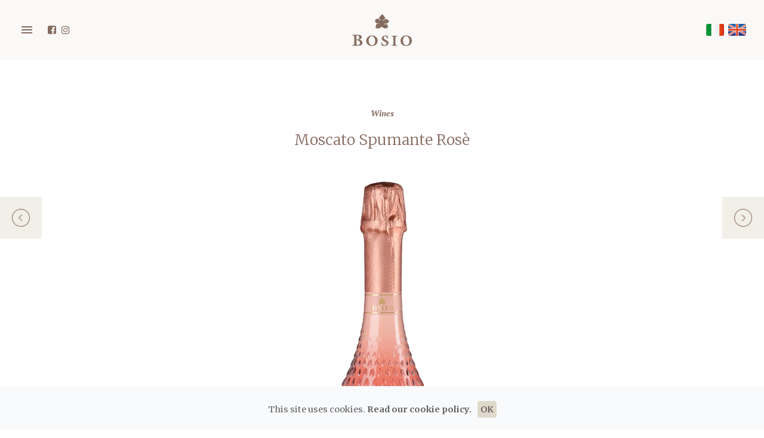

--- FILE ---
content_type: text/html; charset=UTF-8
request_url: https://www.bosiovini.it/en/wine-68-moscato-spumante-rose
body_size: 3383
content:



<!DOCTYPE html PUBLIC "-//W3C//DTD XHTML 1.0 Transitional//EN" "http://www.w3.org/TR/xhtml1/DTD/xhtml1-transitional.dtd">
<html xmlns="http://www.w3.org/1999/xhtml">
<head>
<meta http-equiv="Content-Type" content="text/html; charset=UTF-8" />
<title>Moscato Spumante Rosè || Bosio :: A heritage to share</title>
<meta name="description" content="Moscato Spumante Rosè" />
<meta property="og:url" content="http://www.bosiovini.it/en/wine-68-moscato-spumante-rose" />
<meta property="og:title" content="Moscato Spumante Rosè|| Bosio :: A heritage to share" />
<meta property="og:image" content="https://www.bosiofamilyestates.it//cgibin/27%20-%20Bosio_Moscato%20Rose.png;" />
<meta property="og:type" content="article" />
<meta property="og:site_name" content="bosiovini.it/" />

<meta name="viewport" content="width=device-width, user-scalable=no, initial-scale=1.0, minimum-scale=1.0, maximum-scale=1.0">
<link href="../css/stile.css" rel="stylesheet" type="text/css">
<link rel="shortcut icon" href="../favicon.ico">
<!-- JS -->
<script src="https://code.jquery.com/jquery-1.11.3.min.js"></script>
<script src="../js/functions.js"></script>
<!-- END JS-->
</head>

<body>
<!-- Google tag (gtag.js) -->
<script async src="https://www.googletagmanager.com/gtag/js?id=G-7LQNTPWGMN"></script>
<script>
  window.dataLayer = window.dataLayer || [];
  function gtag(){dataLayer.push(arguments);}
  gtag('js', new Date());

  gtag('config', 'G-7LQNTPWGMN');
</script>

<link rel="stylesheet" href="../css/menu.css">
<script src="../js/menu.js"></script>

<link rel="stylesheet" href="https://cdnjs.cloudflare.com/ajax/libs/font-awesome/4.7.0/css/font-awesome.css" />
<div class="header">
<a class="logotop" href="index.php"></a>
 <div class="social_top">

<a href=" https://www.facebook.com/bosiovini/" target="_blank"><i class="fa fa-facebook-square"></i></a>
<a href="https://www.instagram.com/bosiofamilyestates/" target="_blank"><i class="fa fa-instagram"></i></a>
</div>

<!--<a id="menumobile" href="#menumobile"></a>-->
<a class="cd-primary-nav-trigger" href="#0">
<span class="cd-menu-icon"></span>
</a>
<div class="flag">
<a href="../it/"><img src="../images/ico/flag-ita.png"></a>
<a href="../en/"><img src="../images/ico/flag-en.png"></a>
</div>
</div>


<nav>
		<ul class="cd-primary-nav">
        	<li><a href="index.php" >Home</a></li>
            <li><a href="about.php" >About</a></li>
              <li><a href="storia.php" >History</a></li>
            <li><a href="azienda.php" >Company</a></li>
          <li><a href="in-cantina.php" >In the cellar</a></li>
            <li><a href="vini.php" >Wines</a></li>
            <!-- <li><a href="http://bosiofamilyestates.it/en/" target="_blank" >Events</a></li> -->
            <li><a href="contatti.php" >Contacts</a></li>
            <li><a href="distribuzione.php" >Distribution</a></li>
            <li><a href="../it/" >Italian version</a></li>

		</ul>
	</nav>
<div class="content white">

<a href="wine-67-asti-docg-secco" class="prev arrowine"></a>
<a href="wine-69-piemonte-doc-spumante-rosato" class="next arrowine"></a>

  <div class="center aligncenter">
    <h3>Wines</h3>
    <h1>Moscato Spumante Rosè</h1>
  </div>
  
  <div class="center centermono">
    <div class="fotovinobig">
      <div class="imgbox"> 
			<img src="https://www.bosiofamilyestates.it/cgibin/27%20-%20Bosio_Moscato%20Rose.png" />       </div>
    </div>
  </div>
  
  <div class="center centermono">
    	
					<div class="scheda">
					<h2>Technical notes</h2>    		<p><strong>Grape Variety</strong> Moscato 95%/5% Brachetto</p><p><strong>Alcool</strong> 7.5%</p><p><strong>Colour</strong> Rosè</p><p><strong>Total Residual Sugar</strong> 80 g/l</p></div>        
					<div class="scheda">
					<h2>Vineyards</h2>    		<p><strong>Cultivation Area</strong> Piemonte</p><p><strong>Vineyard Altitude</strong> 200/300m above sea level</p><p><strong>Training System</strong> Guyot</p><p><strong>Soil</strong> Clayey-Calcareous soil</p></div>        
					<div class="scheda">
					<h2>Vinification</h2>    		<p><strong>Skin contact period</strong> Vinification without skins</p><p><strong>Fermentation period</strong> 8 days in steel tanks at low temperature(15°C)</p><p><strong>Ageing</strong> 3 months on its own yeast</p></div>        
					<div class="scheda">
					<h2>Tasting suggestion by Valter Bosio</h2>    		<p><strong>Tasting Impression</strong> Sweet, smooth with fruit and flower notes.</p><p><strong>Tasting temperature</strong> 8° C</p><p><strong>Meal Coupling</strong> Ideal as aperitif or at the end of the meal with fruits, aged cheeses or hazelnut cake</p></div>                 
    
  </div>
    	
            
      <div class="center centermono">
      	<a  class="more" href="https://www.bosiofamilyestates.it//cgibin/pdf/27%20-%20Bosio%20Moscato%20Spumante%20Rose%CC%80.pdf" target="_blank"><span>Tecnical Sheet</span></a>        
      </div>
  </div>
<!--content-->
<div class="content">
                    <!--box-->
              <a class="box" href="wine-42-barolo-docg">
              <div class="fotovino">
                    <div class="imgbox">
						<img src="https://www.bosiofamilyestates.it/cgibin/1%20-%20Bosio_Barolo.png" />                  </div>
              </div>
               
              <h3>Barolo DOCG<span>Full content</span></h3>
              </a>
              <!--end box-->
                   <!--box-->
              <a class="box" href="wine-43-barbaresco-docg">
              <div class="fotovino">
                    <div class="imgbox">
						<img src="https://www.bosiofamilyestates.it/cgibin/2%20-%20Bosio_Barbaresco.png" />                  </div>
              </div>
               
              <h3>Barbaresco DOCG<span>Full content</span></h3>
              </a>
              <!--end box-->
                   <!--box-->
              <a class="box" href="wine-44-nebbiolo-d-alba-doc">
              <div class="fotovino">
                    <div class="imgbox">
						<img src="https://www.bosiofamilyestates.it/cgibin/3%20-%20Bosio_Nebbiolo%20Alba.png" />                  </div>
              </div>
               
              <h3>Nebbiolo d'Alba DOC<span>Full content</span></h3>
              </a>
              <!--end box-->
                   <!--box-->
              <a class="box" href="wine-45-barbera-d-asti-docg">
              <div class="fotovino">
                    <div class="imgbox">
						<img src="https://www.bosiofamilyestates.it/cgibin/4%20-%20Bosio_Barbera%20Asti.png" />                  </div>
              </div>
               
              <h3>Barbera d'Asti DOCG<span>Full content</span></h3>
              </a>
              <!--end box-->
       <div class="clear"></div>
  
  <a class="morebig" href="vini.php">All wines</a>
</div>

<!--end content--> <div class="content white aligncenter footer">

      <div class="center">
    <h3>Distribution </h3>
    <h2>Vini Bosio nel Mondo</h2>
    <a class="boxmap" href="distribuzione.php">
    <div class="imgbox"><img src="../images/home/map.png"/></div>
    <div class="more"><span>All details</span></div>
    </a>
   </div>
   
  <div class="center"> <a class="logofooter" href="index.php"></a>
    <p> <strong>BOSIO FAMILY ESTATES srl</strong><br>
    Frazione Valdivilla, strada borelli, 10 - 12058 Santo Stefano Belbo (CN) - ITALY <br>
      Phone +39 0141 847149  - fax +39 0141 847110 - <a href="mailto:info@bosiovini.it">info@bosiovini.it</a> <br />


      - P.IVA e C.F. 00819150046


       </p>
       <a class="pdf" href="../pdf/Codice-Etico.pdf" target="_blank">Codice etico  </a>
		   <a class="pdf" href="../pdf/Valori-Fondanti.pdf" target="_blank">Valori fondanti</a> <br /> <br />
        <a href="http://www.hellobarrio.it" target="_blank">Design HELLOBARRIO</a>
  </div>



  </div>


  <!-- <a id="hidden_link" href="/images/Vinitaly-Prowein-2022.jpg"></a> -->
  <!-- <a id="hidden_link_mobile" href="/images/BFE-Vinitaly-2022-mobile.jpg"></a> -->


<link rel="stylesheet" href="../cookies/css/divascookies_style_light_bottom.css" />
<link rel="stylesheet" type="text/css" media="screen" href="../cookies/css/prism.css" />
<link rel="stylesheet" href="https://cdnjs.cloudflare.com/ajax/libs/fancybox/3.5.7/jquery.fancybox.css" />
<script src="https://cdnjs.cloudflare.com/ajax/libs/fancybox/3.5.7/jquery.fancybox.min.js" ></script>
<script type="text/javascript" src="../cookies/js/jquery.divascookies-0.2.min.js"></script>
<script type="text/javascript">
			$(document).ready(function() {
				$.DivasCookies({
					bannerText				: "This site uses cookies.",		// text for the Divas Cookies banner
					cookiePolicyLink		: "https://www.bosiofamilyestates.it/it/privacy-policy.php",		// link to the extended cookie policy
					cookiePolicyLinkText	: "Read our cookie policy.",				// text for the link to the extended cookie policy
					thirdPartyPolicyWidget	: "",						// if set to "iubenda" tries to use the Iubenda widget
					acceptButtonText		: "OK",						// text for the close button
					acceptButtonSrc			: "",						// source for the close button image
					openEffect				: "None",				// opening effect for Divas Cookies banner ["fade", "slideUp", "slideDown", "slideLeft", "slideRight"]
					openEffectDuration		: 600,						// duration of the opening effect (msec)
					openEffectEasing		: "swing",					// easing for the opening effect
					closeEffect				: "None",				// closing effect for Divas Cookies banner ["fade", "slideUp", "slideDown", "slideLeft", "slideRight"]
					closeEffectDuration		: 600,						// duration of the closing effect (msec)
					closeEffectEasing		: "swing",					// easing for the closing effect
					debugMode				: false,					// if true, the options are checked and warnings are shown
					saveUserPreferences		: true						// if true, sets a cookie after the Divas Cookies is closed the first time and never shows it again
				});
			});
</script>
<script type="text/javascript">
	// jQuery(document).ready(function() {
  //
	// 	var sPath = window.location.pathname;
  //   var sPage = sPath.substring(sPath.lastIndexOf('/') + 1);
  //   if(window.innerWidth > 768) {
  //     if (sPage =="" || sPage == "index.php") {
  //       jQuery("#hidden_link").fancybox().trigger('click');
  //     }
  //   } else {
  //     if (sPage =="" || sPage == "index.php") {
  //       jQuery("#hidden_link").fancybox().trigger('click');
  //     }
  //   }
  //
	// });
</script>
<script type="text/javascript" src="../cookies/js/prism.js"></script>
</body>
</html>


--- FILE ---
content_type: text/css
request_url: https://www.bosiovini.it/css/stile.css
body_size: 3469
content:
@charset "UTF-8";
@import url(https://fonts.googleapis.com/css?family=Merriweather:400,300,300italic,400italic,700,700italic,900italic,900);
@import url(https://fonts.googleapis.com/css?family=PT+Serif:400,400italic,700,700italic);
/*GENERALI*/
* {
  margin: 0;
  padding: 0;
}
html,
body {
  -webkit-font-smoothing: antialiased;
  text-shadow: 1px 1px 1px rgba(0, 0, 0, 0.004);
  -moz-osx-font-smoothing: grayscale;
}
body {
  font-family: "Merriweather", serif;
  background-color: #fff;
  overflow-x: hidden;
  color: #866b60;
  text-align: left;
  /*animation*/
  animation-name: introAnime;
  animation-duration: 1.5s;
  animation-iteration-count: 1;
  -webkit-animation-name: introAnime;
  -webkit-animation-duration: 1.5s;
  -webkit-animation-iteration-count: 1;
}
.clear {
  clear: both;
}
img {
  border: none;
}
b,
strong {
  font-weight: 700;
}
a,
a:link {
  text-decoration: none;
  color: inherit;
}
.cont-foto {
  position: relative;
  overflow: hidden;
  width: 100%;
  height: 100%;
  text-align: center;
  display: block;
}
.cont-foto img {
  position: absolute;
  top: 50%;
  left: 50%;
  opacity: 0;
  filter: alpha(opacity=0);
  z-index: 1;
}
a.more,
.more {
  display: block;
  font-weight: 700;
  font-style: italic;
  font-family: "PT Serif", serif;
  font-size: 16px;
  color: #866b60;
  margin-top: 20px;
  -webkit-transition: all 0.5s;
  -moz-transition: all 0.5s;
  transition: all 0.5s;
}
a.more span,
.more span {
  position: relative;
}
a.more span::after {
  content: "";
  position: absolute;
  right: -30px;
  width: 20px;
  height: 10px;
  top: 50%;
  margin-top: -5px;
  background: url(../images/ico/arrow-right.png) center center no-repeat;
  background-size: contain;
  -webkit-transition: all 0.5s;
  -moz-transition: all 0.5s;
  transition: all 0.5s;
}
a.more:hover,
.more:hover {
  opacity: 0.8;
}
a.more:hover span::after,
.more:hover span::after {
  right: -35px;
}
a.morebig {
  display: block;
  font-style: italic;
  font-family: "PT Serif", serif;
  font-size: 16px;
  font-weight: 700;
  background-color: #faf9f7;
  padding: 40px 0;
  text-align: center;
  -webkit-transition: all 0.8s;
  -moz-transition: all 0.8s;
  transition: all 0.8s;
}
a.morebig:hover {
  background-color: #ece7dd;
}
/*END GENERALI*/
/*HEADER*/
.header {
  position: relative;
  width: 100%;
  height: 100px;
  background: #faf9f7;
  text-align: center;
  z-index: 2000;
}
.logotop {
  position: absolute;
  width: 100px;
  height: 100%;
  top: 0px;
  left: 50%;
  margin-left: -50px;
  background: url(../images/logo/logotop.png);
  background-position: center center;
  background-size: contain;
  background-repeat: no-repeat;
}
.social_top {
  position: absolute;
  left: 80px;
  top: 42px;
  font-size: 16px;
  margin: 0px;
  text-align: right;
}
.social_top a {
  display: inline-block;
  margin-right: 5px;
  vertical-align: top;
}
.social_top a:last-of-type {
  margin-right: 0;
}
#menumobile {
  display: block;
  position: absolute;
  top: 50%;
  margin-top: -10px;
  left: 30px;
  width: 30px;
  height: 20px;
  cursor: pointer;
  background: url(../images/ico/menu.png);
  background-position: center center;
  background-repeat: no-repeat;
  background-size: contain;
}
.flag {
  position: absolute;
  top: 50%;
  margin-top: -10px;
  right: 30px;
  height: 20px;
  text-align: right;
}
.flag a {
  display: inline-block;
  width: 30px;
  height: 20px;
  margin-left: 3px;
  overflow: hidden;
  -webkit-border-radius: 3px;
  -moz-border-radius: 3px;
  border-radius: 3px;
  -webkit-transition: all 0.5s;
  -moz-transition: all 0.5s;
  transition: all 0.5s;
}
.flag a img {
  width: 100%;
}
.flag a:hover {
  -ms-transform: scale3d(0.9, 0.9, 0.9);
  -webkit-transform: scale3d(0.9, 0.9, 0.9);
  transform: scale3d(0.9, 0.9, 0.9);
}
/*END HEADER*/
.content {
  position: relative;
  width: 100%;
  background: #f1efe8;
  overflow: hidden;
  margin-top: 120px;
}
.content.content-top,
.content.slide {
  height: 700px;
}
ul.slideshow .cont-foto::before {
  content: "";
  display: block;
  position: absolute;
  width: 100%;
  height: 100%;
  top: 0px;
  left: 0px;
  background: rgba(40, 15, 0, 0);
  z-index: 10;
}
.home .content {
  margin-top: 0;
}
.content.white {
  background: #fff;
}
.content.light {
  background: #faf9f7;
}
.center {
  position: relative;
  display: block;
  width: 1000px;
  margin: 0 auto;
  margin-bottom: 60px;
}
.center.centermono {
  width: 500px;
}
.content .center:last-child,
.col .center:last-child {
  margin-bottom: 0;
}
.col .center {
  width: auto;
  padding: 0 30% 0 10%;
}
.col .center.centermono {
  width: auto;
  padding: 0;
}
.aligncenter {
  text-align: center;
}
.int {
  display: table-cell;
  width: inherit;
  height: inherit;
  vertical-align: middle;
}
h1,
h2 {
  font-weight: 300;
  font-size: 30px;
  line-height: 36px;
}
h3 {
  position: relative;
  font-weight: 700;
  font-style: italic;
  font-family: "PT Serif", serif;
  font-size: 14px;
  margin-bottom: 20px;
}
p {
  font-size: 14px;
  line-height: 25px;
  font-weight: 400;
  margin-bottom: 30px;
}
p.titlescheda {
  font-weight: 700;
  font-style: italic;
  font-family: "PT Serif", serif;
  margin-bottom: 5px;
}
p.textbig {
  font-size: 18px;
  line-height: 32px;
}
p a {
  font-weight: 700;
}
.center p:last-child,
.col p:last-child {
  margin-bottom: 0px;
}
.col h2 {
  margin-bottom: 30px;
}
/*END GENERALI*/

/*HOME PAGE*/
ul.slideshow {
  z-index: 1;
  animation: 15s normal infinite imageMove;
}
.slideanime {
  /*animation: 15s normal infinite imageMoveReverse;*/
}
.claim {
  position: absolute;
  top: 0px;
  left: 5%;
  width: auto;
  height: inherit;
  z-index: 10;
  animation: 15s normal infinite imageMove;
}
.claim h1 {
  color: #fff;
  font-style: italic;
  font-size: 20px;
  font-weight: 400;
}
/*END HOMEPAGE*/

/*COL&BOX*/
.col {
  position: relative;
  width: 50%;
  height: inherit;
  text-align: left;
  box-sizing: border-box;
}
.colsx {
  float: left;
}
.coldx {
  float: right;
}
.colsx.text {
  padding-right: 3%;
}
.coldx.text {
  padding-left: 3%;
}
.imgbox {
  text-align: center;
  padding: 5% 0;
  height: inherit;
  box-sizing: border-box;
}
.imgbox img {
  height: 100%;
  width: auto;
}
.box {
  display: block;
  position: relative;
  float: left;
  width: 20%;
  text-align: center;
  overflow: hidden;
  box-sizing: border-box;
  min-height: 600px;
  /*bg*/
  background: #f9f7f2;
  background: -moz-linear-gradient(top, #ffffff 0%, #f9f7f2 100%);
  background: -webkit-linear-gradient(top, #ffffff 0%, #f9f7f2 100%);
  background: linear-gradient(to bottom, #ffffff 0%, #f9f7f2 100%);
  filter: progid:DXImageTransform.Microsoft.gradient( startColorstr='#ffffff', endColorstr='#f9f7f2', GradientType=0 );
}
.box::before {
  content: "";
  position: absolute;
  top: 0;
  left: 0;
  width: 100%;
  height: 100%;
  background-color: #f1efe8;
  z-index: 10;
  opacity: 0;
  filter: alpha(opacity=0);
  -webkit-transition: 0.3s;
  -moz-transition: 0.3s;
  -ms-transition: 0.3s;
  -o-transition: 0.3s;
  transition: 0.3s;
}
.box.box5 {
  width: 20%;
}
.fotovino {
  position: relative;
  height: 700px;
  width: auto;
  -webkit-transition: 0.8s;
  -moz-transition: 0.8s;
  -ms-transition: 0.8s;
  -o-transition: 0.8s;
  transition: 0.8s;
  z-index: 15;
}
.fotovino .imgbox {
  padding: 15% 0 10% 0;
}
.fotovinobig {
  height: 900px;
}
.fotovinobig .imgbox {
  padding: 0;
}
.box h3 {
  position: relative;
  font-size: 16px;
  padding: 0 0 50px 0;
  margin-bottom: 0;
  z-index: 20;
}
.box h3 span {
  display: block;
  position: absolute;
  top: -90px;
  width: 100%;
  opacity: 0;
  font-size: 85%;
  filter: alpha(opacity=0);
  -webkit-transition: 0.3s 0.4s;
  -moz-transition: 0.3s 0.4s;
  -ms-transition: 0.3s 0.4s;
  -o-transition: 0.3s 0.4s;
  transition: 0.3s 0.4s;
}
.box:hover .fotovino {
  -ms-transform: scale3d(0.85, 0.85, 0.85) translateY(-40px);
  -webkit-transform: scale3d(0.85, 0.85, 0.85) translateY(-40px);
  transform: scale3d(0.85, 0.85, 0.85) translateY(-40px);
}
.box:hover::before {
  opacity: 0.8;
}
.box:hover h3 span {
  opacity: 1;
}
.boxmap {
  display: block;
  position: relative;
  height: 400px;
  margin: 50px auto 50px auto;
}
.boxmap .imgbox {
  -webkit-transition: 0.8s;
  -moz-transition: 0.8s;
  -ms-transition: 0.8s;
  -o-transition: 0.8s;
  transition: 0.8s;
}
.boxmap:hover .imgbox {
  -ms-transform: scale3d(0.85, 0.85, 0.85) translateY(30px);
  -webkit-transform: scale3d(0.85, 0.85, 0.85) translateY(30px);
  transform: scale3d(0.85, 0.85, 0.85) translateY(30px);
}
.boxmap .more {
  position: absolute;
  top: -20px;
  width: 100%;
  opacity: 0;
  font-size: 95%;
  filter: alpha(opacity=0);
  -webkit-transition: 0.3s 0.4s;
  -moz-transition: 0.3s 0.4s;
  -ms-transition: 0.3s 0.4s;
  -o-transition: 0.3s 0.4s;
  transition: 0.3s 0.4s;
}
.boxmap:hover .more {
  opacity: 1;
}
.boxmapbig {
  position: relative;
  height: 650px;
  margin: 50px auto 50px auto;
}
/*END COL&BOX*/

/*FORM*/
/*LOGIN*/
.formpage {
  position: relative;
}
.field {
  position: relative;
  width: 100%;
  margin-bottom: 30px;
  font-size: 14px;
}
.field span {
  display: block;
  margin-bottom: 15px;
}
.field input,
.field textarea,
.field select {
  position: relative;
  width: 100%;
  padding: 20px 3% 20px 3%;
  box-sizing: border-box;
  border: 1px solid #ddd;
  background: #fff;
  font-family: "Merriweather", serif;
  font-size: inherit;
  font-weight: 400;
  color: #866b60;
  -webkit-border-radius: 3px;
  -moz-border-radius: 3px;
  border-radius: 3px;
  resize: none;
}
.field .button {
  color: #faf9f7;
  height: 64px;
  background-color: #866b60;
  font-weight: 700;
}
.field.long {
  float: none;
  width: 100%;
}
.field input[type="checkbox"] {
  appearance: checkbox;
  -moz-appearance: checkbox;
  -webkit-appearance: checkbox;
  box-sizing: border-box;
  position: absolute;
  top: 3px;
  left: 0;
  width: 15px;
}
.checkbox label {
  padding-left: 20px;
  cursor: pointer;
}
.field textarea {
  min-height: 150px;
  resize: none;
}
.field.last {
  margin-bottom: 0;
}
.field .button {
  margin-bottom: 0;
}
input,
textarea {
  appearance: none;
  -moz-appearance: none; /* Firefox */
  -webkit-appearance: none; /* Safari and Chrome */
}
/*END FORM*/

/*PAGE WINE*/
.scheda {
  margin-bottom: 40px;
}
.scheda::after {
  /*content:"";*/
  display: block;
  width: 20px;
  height: 1px;
  background: #866b60;
  margin-top: 35px;
}
.scheda h2 {
  font-size: 20px;
  font-weight: 400;
  margin-bottom: 20px;
}
.scheda p {
  margin-bottom: 5px;
}
.scheda p.titlescheda {
  margin-bottom: 0px;
}
.scheda strong {
  font-size: 90%;
}
a.arrowine {
  position: absolute;
  top: 150px;
  width: 70px;
  height: 70px;
  background-color: #f1efe8;
  background-position: center center;
  background-repeat: no-repeat;
  background-size: 30px;
  -webkit-transition: all 0.5s;
  -moz-transition: all 0.5s;
  transition: all 0.5s;
}
a.arrowine.prev {
  left: 0px;
  background-image: url(../images/ico/arrow-left-circle.png);
}
a.arrowine.next {
  right: 0px;
  background-image: url(../images/ico/arrow-right-circle.png);
}
a.arrowine:hover {
  background-color: #faf9f7;
}
/*END PAGE WINE*/

/*FOOTER*/
.footer,
.home .footer {
  margin: 0;
  padding: 120px 0;
}
.logofooter {
  display: block;
  position: relative;
  width: 100px;
  height: 60px;
  margin: 0 auto;
  margin-bottom: 30px;
  background: url(../images/logo/logotop.png);
  background-position: center center;
  background-size: contain;
  background-repeat: no-repeat;
}

.footer a.pdf {
  margin-right: 20px;
}
/*END FOOTER*/

.fancybox-container {
  max-height: 100vh !important;
}

/*MEDIA QUERY*/
@media only screen and (min-width: 1024px) and (max-width: 1650px) {
  .content {
    margin-top: 80px;
  }
  .content.content-top,
  .content.slide {
    height: 500px;
  }
  .center {
    margin-bottom: 50px;
  }
  .footer,
  .home .footer {
    margin: 0;
    padding: 80px 0;
  }
  /*box&wine*/
  .fotovino {
    height: 500px;
    width: auto;
  }
  .fotovino .imgbox {
    padding: 15% 0 15% 0;
  }
  .fotovinobig {
    height: 700px;
    width: auto;
  }
  .boxmap {
    height: 300px;
  }
  .boxmapbig {
    height: 550px;
  }
  .box h3 span {
    top: -80px;
  }
  /*end box&wine*/
  /*testo*/
  h1,
  h2 {
    font-size: 25px;
    line-height: 30px;
  }
  p {
    font-size: 13px;
    line-height: 22px;
  }
  p.textbig {
    font-size: 16px;
    line-height: 28px;
  }
  a.more {
    font-size: 14px;
  }
  .field {
    font-size: 13px;
  }
  /*end testo*/
}

@media only screen and (min-width: 200px) and (max-width: 1023px) {
  /*header*/
  .header {
    height: 50px;
  }
  .logotop {
    width: 60px;
    height: 100%;
    margin-left: -30px;
  }
  .social_top {
    left: 63px;
    top: 18px;
  }
  .flag {
    display: none;
  }
  /*end header*/
  .content {
    margin-top: 80px;
  }
  .content.content-top {
    height: auto;
  }
  .content.slide,
  .col.slide {
    height: 450px;
  }
  .center,
  .center.centermono {
    width: 80%;
    margin-bottom: 50px;
  }
  .col .center {
    width: auto;
    padding: 10%;
  }
  .col {
    width: 100%;
  }
  .coldsx.text {
    padding-right: 0%;
  }
  .coldx.text {
    padding-left: 0%;
    margin-top: 50px;
    text-align: justify;
  }
  .claim {
    left: 10%;
  }
  .footer,
  .home .footer {
    margin: 0;
    padding: 80px 0;
    font-size: 12px;
  }
  .logofooter {
    width: 70px;
    height: 50px;
  }
  /*box&wine*/
  .box,
  .box.box5 {
    width: 33.333%;
  }

  .box:nth-child(4) {
    display: none;
  }
  .fotovino {
    height: 450px;
    width: auto;
  }
  .fotovino .imgbox {
    padding: 30% 0 15% 0;
  }
  .fotovinobig {
    height: 700px;
    width: auto;
  }
  .boxmap {
    height: 300px;
  }
  .boxmapbig {
    height: 550px;
  }
  .box h3 span {
    top: -50px;
  }
  .boxmap,
  .boxmapbig {
    height: auto;
  }
  .boxmap .imgbox img,
  .boxmapbig .imgbox img {
    width: 100%;
    height: auto;
  }
  /*end box&wine*/
  /*testo*/
  h1,
  h2 {
    font-size: 20px;
    line-height: 25px;
  }
  p {
    font-size: 13px;
    line-height: 22px;
  }
  p.textbig {
    font-size: 14px;
    line-height: 28px;
  }
  a.more {
    font-size: 14px;
  }
  .field {
    font-size: 13px;
  }
  .box h3 {
    font-size: 13px;
  }
  .claim h1 {
    font-size: 15px;
  }
  /*end testo*/
  @media only screen and (min-width: 200px) and (max-width: 550px) {
    .box,
    .box.box5 {
      width: 100%;
      min-height: inherit;
    }
    .box:nth-child(4) {
      display: block;
    }
    .fotovino {
      height: 350px;
      width: auto;
    }
    .fotovino .imgbox {
      padding: 15% 0 5% 0;
    }
    .fotovinobig {
      height: 450px;
      width: auto;
    }
    .content.slide,
    .col.slide {
      height: 300px;
    }
    .box:hover .fotovino {
      -ms-transform: scale3d(0.85, 0.85, 0.85) translateY(-20px);
      -webkit-transform: scale3d(0.85, 0.85, 0.85) translateY(-20px);
      transform: scale3d(0.85, 0.85, 0.85) translateY(-20px);
    }
    p {
      font-size: 12px;
    }
    p.textbig {
      font-size: 12px;
    }
    .claim h1 {
      display: none;
    }
    .content {
      margin-top: 40px;
    }
    .footer,
    .home .footer {
      padding: 40px 0;
    }
    .center,
    .center.centermono {
      margin-bottom: 35px;
    }
    body .sy-pager {
      display: none;
    }
    .footer p {
      text-align: left;
    }
    a.arrowine {
      display: none;
    }
  }
}
@keyframes imageMove {
  50% {
    -ms-transform: scale3d(1.05, 1.05, 1.05);
    -webkit-transform: scale3d(1.05, 1.05, 1.05);
    transform: scale3d(1.05, 1.05, 1.05);
  }
}
@keyframes imageMoveReverse {
  50% {
    -ms-transform: scale3d(0.95, 0.95, 0.95);
    -webkit-transform: scale3d(0.95, 0.95, 0.95);
    transform: scale3d(0.95, 0.95, 0.95);
  }
}
@keyframes introAnime {
  0% {
    opacity: 0;
  }
  100% {
    opacity: 1;
    transform: none;
  }
}

.nota {
  display: block;
  padding-top: 30px;
}


--- FILE ---
content_type: text/css
request_url: https://www.bosiovini.it/css/menu.css
body_size: 1691
content:
*, *:after, *:before {
	-webkit-box-sizing: border-box;
	-moz-box-sizing: border-box;
	box-sizing: border-box;
}
html, body {
	height: 100%;
}
body.overflow-hidden {
	overflow: hidden;
}
.cd-container {
	width: 90%;
	max-width: 550px;
	margin: 0 auto;
}
.cd-container:after {
	content: "";
	display: table;
	clear: both;
}
.cd-header {
	position: absolute;
	top: 0;
	left: 0;
	background: rgba(2, 23, 37, 0.98);
	height: 50px;
	width: 100%;
	z-index: 3;
	box-shadow: 0 1px 2px rgba(0, 0, 0, 0.3);
	
}

.cd-logo {
	display: block;
	position: absolute;
	top: 50%;
	bottom: auto;
	-webkit-transform: translateY(-50%);
	-moz-transform: translateY(-50%);
	-ms-transform: translateY(-50%);
	-o-transform: translateY(-50%);
	transform: translateY(-50%);
	left: .875em;
}
.cd-logo img {
	display: block;
}
.cd-secondary-nav {
	position: absolute;
	top: 50%;
	bottom: auto;
	-webkit-transform: translateY(-50%);
	-moz-transform: translateY(-50%);
	-ms-transform: translateY(-50%);
	-o-transform: translateY(-50%);
	transform: translateY(-50%);
	right: 10em;
	/* hidden on small devices */
	display: none;
}
.cd-secondary-nav li {
	display: inline-block;
	margin-left: 2.2em;
}
.cd-secondary-nav a {
	display: inline-block;
	color: white;
	text-transform: uppercase;
	font-weight: 700;
}

.cd-primary-nav-trigger {
	position: absolute;
	left: 20px;
	top: 0;
	height: 100%;
	width: 50px;
	background-color: transparent;
}
.cd-primary-nav-trigger .cd-menu-text {
	display: none;
}
.cd-primary-nav-trigger .cd-menu-icon {
	/* this span is the central line of the menu icon */
	display: inline-block;
	position: absolute;
	left: 50%;
	top: 50%;
	bottom: auto;
	right: auto;
	-webkit-transform: translateX(-50%) translateY(-50%);
	-moz-transform: translateX(-50%) translateY(-50%);
	-ms-transform: translateX(-50%) translateY(-50%);
	-o-transform: translateX(-50%) translateY(-50%);
	transform: translateX(-50%) translateY(-50%);
	width: 18px;
	height: 2px;
	background-color:rgba(135, 105, 95,1);
	-webkit-transition: background-color 0.3s;
	-moz-transition: background-color 0.3s;
	transition: background-color 0.3s;/* these are the upper and lower lines in the menu icon */
}
.cd-primary-nav-trigger .cd-menu-icon::before, .cd-primary-nav-trigger .cd-menu-icon:after {
	content: '';
	width: 100%;
	height: 100%;
	position: absolute;
	background-color: rgba(135, 105, 95,1);
	right: 0;
	-webkit-transition: -webkit-transform .3s, top .3s, background-color 0s;
	-moz-transition: -moz-transform .3s, top .3s, background-color 0s;
	transition: transform .3s, top .3s, background-color 0s;
}
.cd-primary-nav-trigger .cd-menu-icon::before {
	top: -5px;
}
.cd-primary-nav-trigger .cd-menu-icon::after {
	top: 5px;
}
.cd-primary-nav-trigger .cd-menu-icon.is-clicked {
	background-color: rgba(255, 255, 255, 0);
}
.cd-primary-nav-trigger .cd-menu-icon.is-clicked::before, .cd-primary-nav-trigger .cd-menu-icon.is-clicked::after {
	background-color: rgba(135, 105, 95,1);
}
.cd-primary-nav-trigger .cd-menu-icon.is-clicked::before {
	top: 0;
	-webkit-transform: rotate(135deg);
	-moz-transform: rotate(135deg);
	-ms-transform: rotate(135deg);
	-o-transform: rotate(135deg);
	transform: rotate(135deg);
}
.cd-primary-nav-trigger .cd-menu-icon.is-clicked::after {
	top: 0;
	-webkit-transform: rotate(225deg);
	-moz-transform: rotate(225deg);
	-ms-transform: rotate(225deg);
	-o-transform: rotate(225deg);
	transform: rotate(225deg);
}

.cd-primary-nav {
	/* by default it's hidden - on top of the viewport */
	position: fixed;
	left: 0;
	top: 0;
	height: 100%;
	width: 100%;
	background: rgba(135, 105, 95,1);
	z-index: 320;
	text-align: left;
	padding: 160px 0;
	-webkit-backface-visibility: hidden;
	backface-visibility: hidden;
	overflow: auto;
	/* this fixes the buggy scrolling on webkit browsers - mobile devices only - when overflow property is applied */
	-webkit-overflow-scrolling: touch;
	-webkit-transform: translateY(-100%);
	-moz-transform: translateY(-100%);
	-ms-transform: translateY(-100%);
	-o-transform: translateY(-100%);
	transform: translateY(-100%);
	-webkit-transition-property: -webkit-transform;
	-moz-transition-property: -moz-transform;
	transition-property: transform;
	-webkit-transition-duration: 0.4s;
	-moz-transition-duration: 0.4s;
	transition-duration: 0.4s;
}
.cd-primary-nav li {
    font-family: 'Merriweather', serif;
	font-size: 30px;
	
	margin: .3em 0;
	text-align: center;
}
.cd-primary-nav a {
	color: #faf9f7;
	font-weight: 300;
	padding: 0;
	-webkit-transition: background 0.2s;
	-moz-transition: background 0.2s;
	transition: background 0.2s;
}
.no-touch .cd-primary-nav a:hover, .cd-primary-nav a.in {
	color: rgba(255, 255, 255, 1);
}
.cd-primary-nav .cd-label {
	color: #b20c26;
	font-family: 'big_johnregular', sans-serif;
	text-transform: uppercase;
	font-weight: 700;
	font-size: 14px;
	font-size: 1.4rem;
	margin: 2.4em 0 .8em;
	padding: .35em 1em;
}
.cd-primary-nav .cd-social {
	display: inline-block;
	margin: 0 .4em;
}
.cd-primary-nav .cd-social a {
	width: 44px;
	height: 44px;
	padding: 0;
	background-image: url("../img/cd-socials.svg");
	background-repeat: no-repeat;
	/* image replacement */
	overflow: hidden;
	text-indent: 100%;
	white-space: nowrap;
}
.cd-primary-nav .cd-facebook a {
	background-position: 0 0;
}
.cd-primary-nav .cd-instagram a {
	background-position: -44px 0;
}
.cd-primary-nav .cd-dribbble a {
	background-position: -88px 0;
}
.cd-primary-nav .cd-twitter a {
	background-position: -132px 0;
}
.cd-primary-nav.is-visible {
	-webkit-transform: translateY(0);
	-moz-transform: translateY(0);
	-ms-transform: translateY(0);
	-o-transform: translateY(0);
	transform: translateY(0);
}
.cd-intro {
	position: relative;
	height: 100%;
	background: url("../img/cd-background-img.jpg") no-repeat center center;
	background-size: cover;
	z-index: 1;
	
}
.cd-intro h1 {
	position: absolute;
	width: 90%;
	max-width: 1023px;
	left: 50%;
	top: 50%;
	bottom: auto;
	right: auto;
	-webkit-transform: translateX(-50%) translateY(-50%);
	-moz-transform: translateX(-50%) translateY(-50%);
	-ms-transform: translateX(-50%) translateY(-50%);
	-o-transform: translateX(-50%) translateY(-50%);
	transform: translateX(-50%) translateY(-50%);
	color: white;
	font-size: 20px;
	font-size: 1.25rem;
	font-weight: 300;
	text-align: center;
}
.cd-main-content {
	position: relative;
	z-index: 1;
}
.cd-main-content p {
	line-height: 1.6;
	margin: 2em 0;
}
/*MEDIA QUERY*/
@media only screen and (min-width: 200px) and (max-width:1023px) {
.cd-primary-nav-trigger .cd-menu-icon::before, .cd-primary-nav-trigger .cd-menu-icon:after {
	/*background-color: white;*/
}	
.cd-primary-nav-trigger .cd-menu-icon{
	/*background-color: white;*/
}	
.cd-primary-nav-trigger {
    /*background-color: rgba(135, 105, 95,1);*/
}
.cd-primary-nav-trigger .cd-menu-icon.is-clicked::before, .cd-primary-nav-trigger .cd-menu-icon.is-clicked::after {
    /*background-color: white;*/
}
.cd-primary-nav-trigger {
    left: 0px;
}
.cd-primary-nav {
    padding: 100px 0;
}
.cd-primary-nav li {
    font-size: 17px;
    margin: .4em 0;
}
}



--- FILE ---
content_type: application/javascript
request_url: https://www.bosiovini.it/js/functions.js
body_size: 529
content:
$(document).ready(function(){
	ww = $(window).width();
	wh = $(window).height();
});	
$(window).load(function() {
	ww = $(window).width();
	wh = $(window).height();
	resizeDinamico();
});	
$(window).resize(function() {
	ww = $(window).width();
	wh = $(window).height();
	resizeDinamico();
});
///RESIZE DINAMICO
function resizeDinamico() {
	$(".cont-foto").each(function() {
	var img =$(this).find("img");
	var wBox = $(this).width();
	var hBox = $(this).height();
	propBox =wBox/hBox;
	var wImg = img.width();
	var hImg = img.height();
	propImg = wImg/hImg;
	if (propBox>=propImg) {
		img.css({"width":wBox, "height":wBox/propImg});
	} else if (propBox<propImg) {
		img.css({"height":hBox, "width":hBox*propImg});
	}
	diffH = (img.height() / 2) * (-1);
	diffW = (img.width() / 2) * (-1);
	img.css({"margin-top": diffH, "margin-left":diffW});
	$(this).find("img").css({"opacity":1});
});	
}
$(document).ready(function(){
$( "a.box, a.arrowine, a.morebig, a.more, a.boxmap, .logotop").click(function(event) {
	if (ww>550) {
		target = $(this).attr("target");
		if (target != "_blank") {
			event.preventDefault();
			dest = $(this).attr("href");
			$("body").stop().animate({"opacity":0},500,function(){window.location=dest});
		}
	}
});
});	